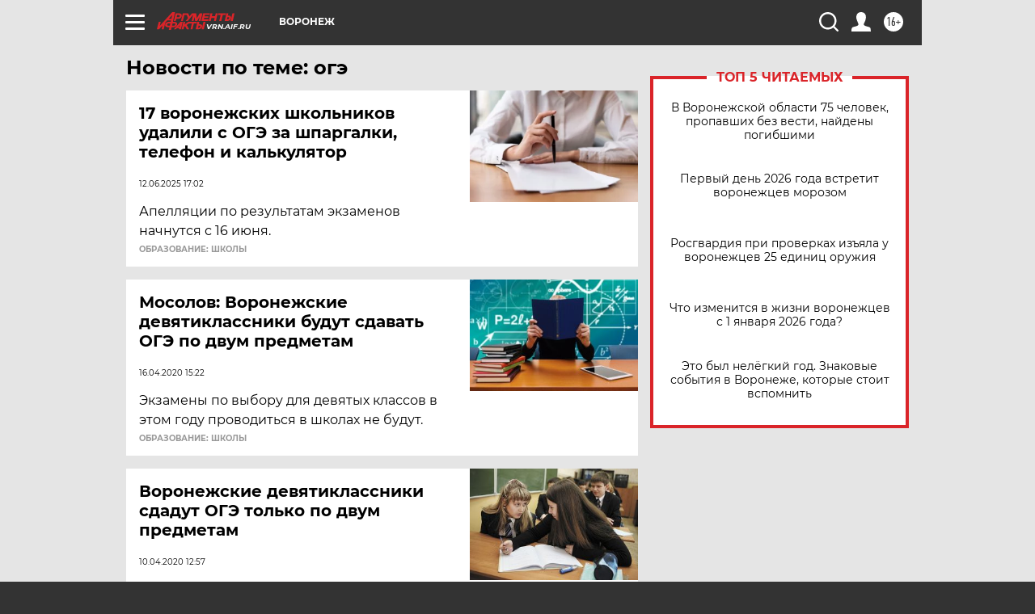

--- FILE ---
content_type: text/html
request_url: https://tns-counter.ru/nc01a**R%3Eundefined*aif_ru/ru/UTF-8/tmsec=aif_ru/83032091***
body_size: -71
content:
6FB37016695627B0X1767253936:6FB37016695627B0X1767253936